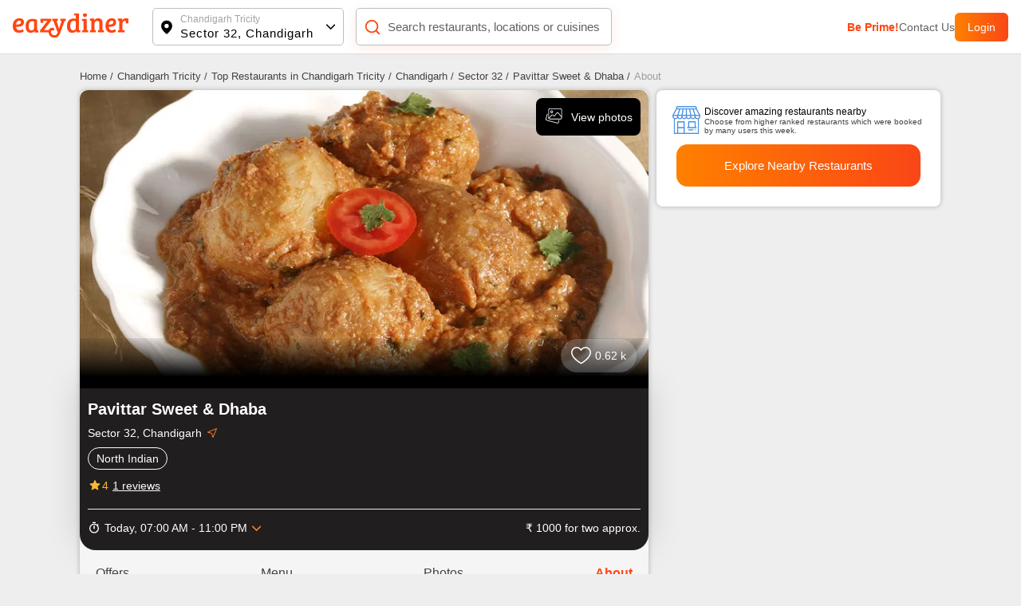

--- FILE ---
content_type: application/javascript; charset=UTF-8
request_url: https://www.eazydiner.com/_next/static/chunks/pages/index-28cfe9db63ba7b58.js
body_size: 586
content:
(self.webpackChunk_N_E=self.webpackChunk_N_E||[]).push([[5405,3613],{45728:function(n,t,u){(window.__NEXT_P=window.__NEXT_P||[]).push(["/",function(){return u(76328)}])},76328:function(n,t,u){"use strict";u.r(t),u.d(t,{__N_SSP:function(){return r},default:function(){return a}});var e=u(85893),o=u(73287);u(78111);var r=!0;function a(n){let{isDesktop:t,homeData:u,userLocation:r,footerSeo:a,status:i,token:s,domain:_,cityData:c,userDetails:f,adsData:d}=n;return(0,e.jsx)(o.Z,{userLocation:r,isDesktop:t,data:u,footerSeo:a,status:i,token:s,domain:_,cityData:c,userDetails:f,adsData:d})}}},function(n){n.O(0,[9893,6904,3287,2888,9774,179],function(){return n(n.s=45728)}),_N_E=n.O()}]);

--- FILE ---
content_type: application/javascript; charset=utf-8
request_url: https://c.webengage.com/upf2.js?upfc=N4IgrgDgZiBcAuAnMBTANCANgSwMYoDsBnFAYQHsATFOEAZgEYHcBWANgCYWQNMxtKtDlDYBDABx06ABmlQAnGxQB2XJWUtlHZaIBG0%2BfI50UucdLoAWNlH0dBvCLQAW8eBCKwA9F4Du%2FgDoUUQAvAE9KbAIURADccgBbL1xnUQJIgHNRRGcvCFEAN2w3bIBaIl8UFHhSylTdUXLTeHJEUroOUpS0zOznLtT07Cyc0rYWS3EGeS89cjB4HhBEGFgQJYyUclowkABfIAA&jsonp=_we_jsonp_global_cb_1768742603217
body_size: 687
content:
_we_jsonp_global_cb_1768742603217({"user_profile":{"geo":{"clientIp":"3.138.182.203","serverTimeStamp":1768742603305,"country":"United States","region":"Ohio","city":"Columbus","geoplugin_countryName":"United States","geoplugin_region":"Ohio","geoplugin_city":"Columbus","countryCode":"US","tz_name":"America/New_York","tz_offset":-300},"acquisitionData":{"referrer_type":"direct","landing_page":"https://www.eazydiner.com/chandigarh/pavittar-sweet-dhaba-sector-32-chandigarh-chandigarh-654819/about"},"upf":{"phone_reachable":false,"devices":{},"email_reachable":false,"push_reachable":false,"viber_reachable":false,"event_criterias":[],"webpush_reachable":false,"user_attributes":{},"rcs_reachable":false,"whatsapp_reachable":false},"ua":{"browser":{"name":"Chrome","version":"131","browser_version":"131.0.0.0"},"os":{"name":"Mac OS","version":"10.15.7"},"device":"desktop"},"tld":"eazydiner.com","ts":1768742603313}})

--- FILE ---
content_type: text/javascript; charset=utf-8
request_url: https://app.link/_r?sdk=web2.86.5&branch_key=key_live_fgrZoNYRWWxK3H9adJdOBbohBqi7CqIZ&callback=branch_callback__0
body_size: 70
content:
/**/ typeof branch_callback__0 === 'function' && branch_callback__0("1541425085056746439");